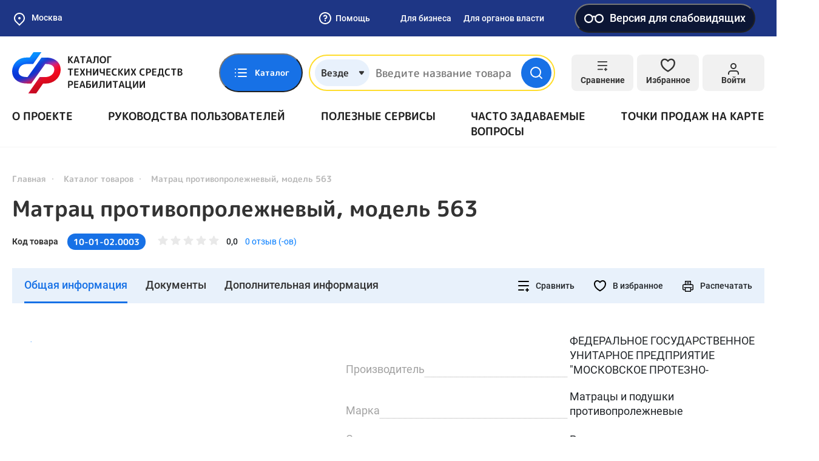

--- FILE ---
content_type: image/svg+xml
request_url: https://static-tsr.fss.ru/repository/54/71/5ed88d87fa636eff8894e458e6f6f41775dd7a2f.svg
body_size: 3184
content:
<svg width="33" height="40" viewBox="0 0 33 40" fill="none" xmlns="http://www.w3.org/2000/svg"><g clip-path="url(#clip0)" stroke="#fff" stroke-width="2.667" stroke-miterlimit="10"><path d="M10.197 3.82617H9.95703V3.89284H10.197V3.82617Z"/><path d="M18.8298 3.82617H18.5898V3.89284H18.8298V3.82617Z"/><path d="M16.4398 3.82617H12.4531V3.89284H16.4398V3.82617Z"/><path d="M14.0781 33.3342C14.0058 33.3323 13.9339 33.3452 13.8667 33.372C13.7996 33.3989 13.7386 33.4391 13.6875 33.4902C13.6363 33.5413 13.5961 33.6023 13.5693 33.6695C13.5425 33.7366 13.5296 33.8085 13.5314 33.8808V34.5075C13.5314 34.5793 13.5456 34.6504 13.573 34.7167C13.6005 34.783 13.6408 34.8433 13.6915 34.894C13.7423 34.9448 13.8026 34.9851 13.8689 35.0125C13.9352 35.04 14.0063 35.0542 14.0781 35.0542H14.6648C14.7365 35.0542 14.8076 35.04 14.874 35.0125C14.9403 34.9851 15.0005 34.9448 15.0513 34.894C15.1021 34.8433 15.1423 34.783 15.1698 34.7167C15.1973 34.6504 15.2114 34.5793 15.2114 34.5075V33.8808C15.2133 33.8085 15.2004 33.7366 15.1735 33.6695C15.1467 33.6023 15.1065 33.5413 15.0554 33.4902C15.0043 33.4391 14.9433 33.3989 14.8761 33.372C14.8089 33.3452 14.737 33.3323 14.6648 33.3342H14.0781Z"/><path d="M17.1602 34.1582H19.3335H17.1602Z"/><path d="M9.45312 34.1582H11.6265H9.45312Z"/><path d="M29.1454 2.66746V21.0808V2.66746ZM29.1454 2.66746C29.1454 2.05413 29.1454 1.58746 29.1454 1.58746C29.1454 1.58746 29.1454 2.01413 29.1454 2.58746V2.66746ZM25.052 29.6808V30.5475L25.5587 31.0408H26.7987C26.9957 31.0442 27.1836 31.124 27.3229 31.2633C27.4622 31.4026 27.5419 31.5905 27.5454 31.7875V34.2808C27.5419 34.4778 27.4622 34.6657 27.3229 34.805C27.1836 34.9443 26.9957 35.024 26.7987 35.0275H25.5587L25.052 35.5208V36.0941C25.0574 36.4324 24.9949 36.7684 24.8684 37.0821C24.7418 37.3959 24.5536 37.6811 24.315 37.921C24.0764 38.1608 23.7921 38.3504 23.479 38.4787C23.166 38.6069 22.8303 38.6711 22.492 38.6675H6.38536C6.04705 38.6711 5.71145 38.6069 5.39835 38.4787C5.08525 38.3504 4.80101 38.1608 4.5624 37.921C4.32378 37.6811 4.13563 37.3959 4.00904 37.0821C3.88246 36.7684 3.82 36.4324 3.82536 36.0941V13.2008L3.3187 12.6941H2.0787C1.89047 12.6916 1.70991 12.6192 1.57197 12.4911C1.43402 12.363 1.34853 12.1883 1.33203 12.0008V8.21413C1.33546 8.01717 1.41522 7.82924 1.55452 7.68995C1.69381 7.55065 1.88174 7.47089 2.0787 7.46746H3.3187L3.82536 6.96079V3.90746C3.82 3.56917 3.88246 3.23324 4.00904 2.91948C4.13563 2.60572 4.32378 2.3205 4.5624 2.08064C4.80101 1.84078 5.08525 1.65115 5.39835 1.52294C5.71145 1.39472 6.04705 1.33052 6.38536 1.33413H22.492C22.8303 1.33052 23.166 1.39472 23.479 1.52294C23.7921 1.65115 24.0764 1.84078 24.315 2.08064C24.5536 2.3205 24.7418 2.60572 24.8684 2.91948C24.9949 3.23324 25.0574 3.56917 25.052 3.90746V20.5741V29.6808ZM25.052 26.5475L24.9587 36.8275L25.052 26.5475ZM3.82536 8.81413V29.2408L4.33203 29.6941H24.5454L25.052 29.2408V8.81413L24.5454 8.36079H4.33203L3.82536 8.81413ZM25.052 21.7208V26.6675L25.5587 27.1741H29.8654C30.0082 27.1778 30.1503 27.1524 30.283 27.0994C30.4156 27.0464 30.5362 26.967 30.6372 26.866C30.7382 26.7649 30.8176 26.6444 30.8706 26.5117C30.9236 26.379 30.949 26.237 30.9454 26.0941V22.2941C30.9472 22.1524 30.9204 22.0118 30.8666 21.8807C30.8128 21.7495 30.7331 21.6306 30.6323 21.531C30.5315 21.4314 30.4116 21.3532 30.2798 21.3011C30.148 21.2489 30.007 21.2239 29.8654 21.2275H25.5587L25.052 21.7208Z"/></g><defs><clipPath id="clip0"><path fill="#fff" d="M0 0H32.28V40H0z"/></clipPath></defs></svg>

--- FILE ---
content_type: application/javascript
request_url: https://test-tsr.fss.ru/assets/16a15cc0/product-price-list.js?v=1732559666
body_size: -36
content:
(function ($) {
    const
        $priceWrapper = $(".js-price-list-wrapper"),
        $notFound = $('.js-price-list-not-found'),
        $productPriceOffer = $('.js-product-price-offer');

    function filterPrice(region) {
        $priceWrapper.find("[data-region]").hide();
        if ($productPriceOffer.find('[data-region="' + region + '"]').length) {
            $priceWrapper.show();
            $notFound.hide();
            $productPriceOffer.find('[data-region="' + region + '"]').show();
        } else {
            $priceWrapper.hide();
            $notFound.show();
        }
    }

    $(window).on("location", function (e) {
        let location = e.location;

        filterPrice(location.region);
    });

    if (localStorage.getItem("user-location")) {
        let location = JSON.parse(localStorage.getItem("user-location"));

        filterPrice(location.region);
    }
})(jQuery)
